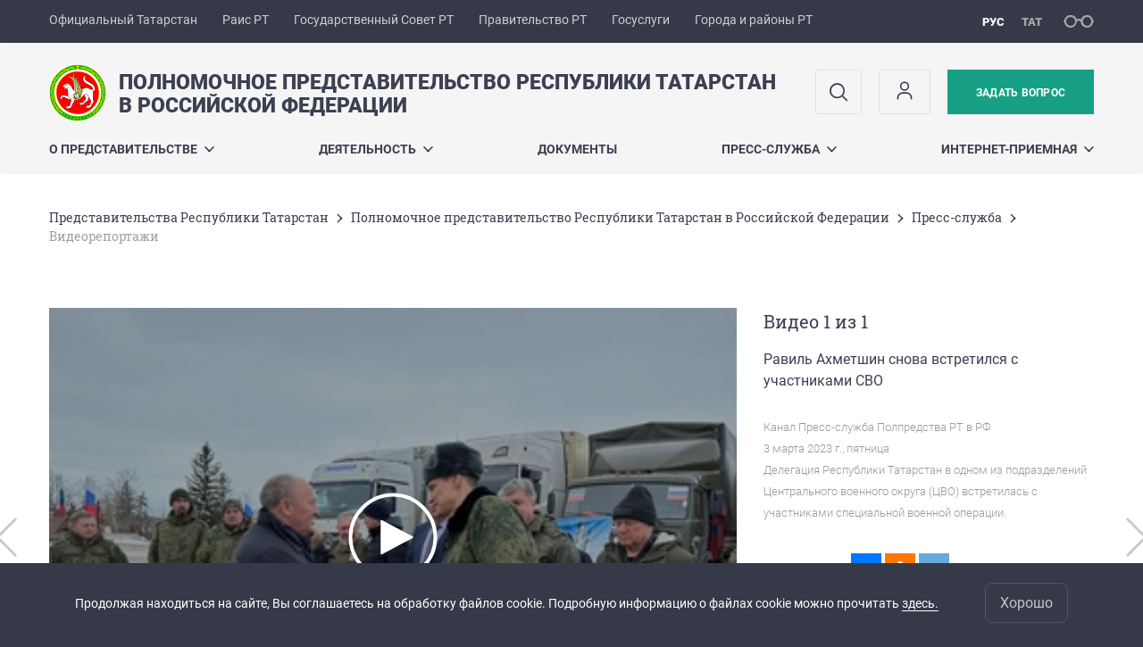

--- FILE ---
content_type: text/html; charset=UTF-8
request_url: https://tatmsk.tatarstan.ru/video.htm/video/8692039.htm
body_size: 8397
content:
<!DOCTYPE html>
<html xmlns:og="//ogp.me/ns#" lang='ru'>
<head>
	<meta charset='utf-8'>
<meta content="IE=9" http-equiv="X-UA-Compatible">
<title>Видеорепортажи</title>
<meta property="og:url" content="https://tatmsk.tatarstan.ru/video.htm/video/8692039.htm" />
<meta property="og:site_name" content="" />
<meta property="og:title" content="Равиль Ахметшин снова встретился с участниками СВО" />
<meta property="og:image" content="//tatmsk.tatarstan.ru/file/video/prev/frame_139643.jpg" />
<meta property="og:url" content="//tatmsk.tatarstan.ru/video.htm/video/8692039.htm" />
<link rel="canonical" href="https://tatmsk.tatarstan.ru/video.htm/video/8692039.htm"/>


  <link rel='stylesheet' href='/design/aaa/css/government.css?f=1769414878'>



<meta name='format-detection' content='telephone=yes'>

  <link rel='subresource' href='/design/aaa/js/prod/manifest.js?f=1769414879'>
  <link rel='subresource' href='/design/aaa/js/prod/vendor.js?f=1769414879'>
  <link rel='subresource' href='/design/aaa/js/prod/common.js?f=1769414879'>

<link rel="icon" type="image/png" href="/favicon-32x32.png?v=2" sizes="32x32" />
<link rel="icon" type="image/png" href="/favicon-16x16.png?v=2" sizes="16x16" />








</head>
<body>
<div id='app' class='app theme-ministry'>
	<div class='crossbar hidden-xs'>
	<div class='container-fluid'>
        <noindex>
		<div class='crossbar__menu'>
							<a href='//tatarstan.ru/' rel="nofollow" class='crossbar__menu-item' title='Официальный Татарстан'>Официальный Татарстан</a>
				<a href='//rais.tatarstan.ru/' rel="nofollow" class='crossbar__menu-item' title='Раис Республики Татарстан'>Раис РТ</a>
                <a href='//gossov.tatarstan.ru/' rel="nofollow" class='crossbar__menu-item' title='Государственный Совет Республики Татарстан'>Государственный Совет РТ</a>
                <a href='//prav.tatarstan.ru/' rel="nofollow" class='crossbar__menu-item' title='Правительство Республики Татарстан'>Правительство РТ</a>
				<a href='https://uslugi.tatarstan.ru/' rel="nofollow" class='crossbar__menu-item' title='Госуслуги'>Госуслуги</a>
				<a href='//msu.tatarstan.ru/' rel="nofollow" class='crossbar__menu-item' title='Города и районы Республики Татарстан'>Города и районы РТ</a>
                <!--a href="http://100.tatarstan.ru" rel="nofollow" class='crossbar__menu-item'>
                    <img src="/rus/design/img/100-header.png" alt="100">
                </a-->
							
		</div>
        </noindex>
		<div class='crossbar__accessibility' @click='toggleImpairedMode'>
			<span class='icon-spectacles'></span>
		</div>
		<div class='crossbar__langs'>
								<a href='/' class='crossbar__langs-item crossbar__langs-item--selected'>
				рус
			</a>
										<a href='/tat/' class='crossbar__langs-item'>
				тат
			</a>
						</div>
	</div>
</div>


	
<gl-impaired-panel></gl-impaired-panel>
<div class='header' :class='{ "header--safari": isSafari }'>
	<div class='container-fluid'>
		<div class='header__tools'>
			<div class='row'>
				<a href='/' class='logo logo--tatmsk'>
										<div class="logo__slogan-wrapper ">
            <div class='logo__slogan logo__slogan--primary'>Полномочное представительство Республики Татарстан</div>
            <div class='logo__slogan logo__slogan--default'>в Российской Федерации</div>
          </div>
          				</a>
			</div>
			<div class='hidden-xs'>
        <div class='header__impaired header__langs crossbar__langs'>
                                          <a href='/' class='crossbar__langs-item crossbar__langs-item--selected'>
                рус
              </a>
                                                      <a href='/tat/' class='crossbar__langs-item'>
                тат
              </a>
                                </div>

				<div class='header__search'>
					            <span class='header__buttons'>
					   <span onclick="showSearch()" class="btn keys" title="Поиск">
                          <span class="icon icon-search hidden-xs"></span>
					  </span>
					</span>
					                                            						<span class='header__buttons'>
                            					   <span class="btn keys" title="Личный кабинет" onclick="window.location.href='/index.htm/login/'">
                          <span class="icon user hidden-xs">
                              <svg width="26" height="26" viewBox="0 0 26 26" fill="none" xmlns="http://www.w3.org/2000/svg">
<path d="M5.41699 21.6667V20.5833C5.41699 17.5918 7.84212 15.1667 10.8337 15.1667H15.167C18.1585 15.1667 20.5837 17.5918 20.5837 20.5833V21.6667M17.3337 7.58333C17.3337 9.97657 15.3935 11.9167 13.0003 11.9167C10.6071 11.9167 8.66699 9.97657 8.66699 7.58333C8.66699 5.1901 10.6071 3.25 13.0003 3.25C15.3935 3.25 17.3337 5.1901 17.3337 7.58333Z" stroke="#363A48" stroke-width="1.6" stroke-linecap="round" stroke-linejoin="round"/>
</svg>
                          </span>
					  </span>
                                <gl-switch :remember='true' identify-by='reception' url='/e-pr.pprt.htm' inline-template>
                                    <a @click="setSelected('splash')" href="/e-pr.pprt.htm" class='btn btn--primary'>
                                        Задать вопрос                                    </a>
                                </gl-switch>
                            						</span>
									</div>
			</div>
		</div>
		<div class='header__menu hidden-xs'>
	<gl-dropdown inline-template>
		<div class='menu '>
			          											<div class='menu__item' @mouseleave='hide'>
							<a @mouseenter='show' href='/rus/o-predstavitelstve.htm' class='menu__link menu__link--dropdown'>
								О Представительстве <span class='icon-arrow-down'></span>
							</a>
							<transition name='slide-fade'>
								<div v-cloak 
									v-if='selected === "О Представительстве"' 
									class='dropdown'>
																			<a href='/rus/about.htm' class='dropdown__link'>О представительстве</a>
																			<a href='/rus/administartion.htm' class='dropdown__link'>Руководство</a>
																			<a href='/rus/structure.htm' class='dropdown__link'>Структура представительства</a>
																			<a href='/rus/priem-grazhdan.htm' class='dropdown__link'>Прием граждан</a>
																	</div>
							</transition>
						</div>
									          											<div class='menu__item' @mouseleave='hide'>
							<a @mouseenter='show' href='/#activity-block' class='menu__link menu__link--dropdown'>
								Деятельность <span class='icon-arrow-down'></span>
							</a>
							<transition name='slide-fade'>
								<div v-cloak 
									v-if='selected === "Деятельность"' 
									class='dropdown'>
																			<a href='/rus/kontaktnaya-informatsiya.htm' class='dropdown__link'>Контактная информация</a>
																			<a href='/rus/postanovleniya-pravitelstva-rt.htm' class='dropdown__link'>Постановления Правительства РТ</a>
																			<a href='/rus/konstitutsiya-respubliki-tatarstan-2524437.htm' class='dropdown__link'>Конституция Республики Татарстан</a>
																			<a href='/rus/protivodeystvie-korruptsii.htm' class='dropdown__link'>Противодействие коррупции</a>
																			<a href='/rus/soglasheniya-o-sotrudnichestve.htm' class='dropdown__link'>Соглашения о сотрудничестве</a>
																			<a href='/rus/vacancy.htm' class='dropdown__link'>Кадровая политика</a>
																			<a href='/rus/predstavitelstva-rt.htm' class='dropdown__link'>Представительства РТ</a>
																			<a href='/rus/svedeniya-o-dohodah.htm' class='dropdown__link'>Сведения о доходах</a>
																			<a href='/rus/obedineniya-pri-polpredstve.htm' class='dropdown__link'>Объединения при Полпредстве</a>
																			<a href='/rus/zemlyachestvo-tatarstana.htm' class='dropdown__link'>Землячество Татарстана</a>
																			<a href='/rus/dni-tatarstana-v-moskve.htm' class='dropdown__link'>Дни Татарстана в Москве</a>
																			<a href='/rus/dni-moskvi-v-tatarstane.htm' class='dropdown__link'>Дни Москвы в Татарстане</a>
																			<a href='/rus/moskovskiy-molodezhniy-forum-most-moskva-tatarstan.htm' class='dropdown__link'>Молодежный форум «Мост Москва – Татарстан»</a>
																			<a href='/rus/poleznie-ssilki.htm' class='dropdown__link'>Полезные ссылки</a>
																			<a href='/rus/map.htm' class='dropdown__link'>Карта сайта</a>
																	</div>
							</transition>
						</div>
									          											<div class='menu__item'>
							<a href='/rus/docs.htm' @mouseenter='show' class='menu__link'>Документы</a>
						</div>
									          											<div class='menu__item' @mouseleave='hide'>
							<a @mouseenter='show' href='/rus/press.htm' class='menu__link menu__link--dropdown'>
								Пресс-служба <span class='icon-arrow-down'></span>
							</a>
							<transition name='slide-fade'>
								<div v-cloak 
									v-if='selected === "Пресс-служба"' 
									class='dropdown'>
																			<a href='http://tatmsk.tatarstan.ru/rus/structure.htm?department_id=72376' class='dropdown__link'>Контакты</a>
																			<a href='/rus/akkaunti-v-sotsialnih-setyah-5991589.htm' class='dropdown__link'>Аккаунты в социальных сетях</a>
																			<a href='/rus/fotoreport.htm' class='dropdown__link'>Фоторепортажи</a>
																			<a href='/rus/video.htm' class='dropdown__link'>Видеорепортажи</a>
																			<a href='/rus/rukovoditeli-pravitelstva-tatarskoy-assr-4638229.htm' class='dropdown__link'>Руководители Правительства Татарской АССР</a>
																			<a href='/rus/nationals.htm' class='dropdown__link'>Имена и судьбы</a>
																			<a href='/rus/spetsvipusk-zhurnala-etnomir-stolitsi.htm' class='dropdown__link'>Спецвыпуск журнала &quot;Этномир столицы&quot;/2015</a>
																			<a href='/rus/spetsnomer-zhurnala-etnomir.htm' class='dropdown__link'>Спецвыпуск журнала &quot;Этномир&quot;/2013</a>
																			<a href='/rus/gazeta-tatarskiy-mir.htm' class='dropdown__link'>Газета &quot;Татарский мир&quot;</a>
																			<a href='/rus/stranitsi-istorii.htm' class='dropdown__link'>Страницы истории</a>
																	</div>
							</transition>
						</div>
									          											<div class='menu__item' @mouseleave='hide'>
							<a @mouseenter='show' href='/rus/internet-priemnaya.htm' class='menu__link menu__link--dropdown'>
								Интернет-приемная <span class='icon-arrow-down'></span>
							</a>
							<transition name='slide-fade'>
								<div v-cloak 
									v-if='selected === "Интернет-приемная"' 
									class='dropdown'>
																			<a href='/rus/e-pr.pprt.htm' class='dropdown__link'>Интернет-приемная</a>
																			<a href='http://tatmsk.tatarstan.ru/index.htm/faq' class='dropdown__link'>Часто задаваемые вопросы</a>
																			<a href='http://tatmsk.tatarstan.ru/rus/e-pr.pprt.htm/message-status.htm' class='dropdown__link'>Проверка статуса обращения</a>
																	</div>
							</transition>
						</div>
											</div>
	</gl-dropdown>
</div>

		<span class='visible-xs'>
      <span class='header__toggle' @click='toggleMobileMenu'>
        <span class='icon-hamburger'></span>
        <span class='icon-close'></span>
      </span>
		</span>
	</div>
</div>



<gl-mobile-menu :additional='[{"label":"\u041b\u0438\u0447\u043d\u044b\u0439 \u043a\u0430\u0431\u0438\u043d\u0435\u0442","link":"https:\/\/tatmsk.tatarstan.ru\/index.htm\/login\/"}]' :langs='[{"key":"rus","val":"\/video.htm\/video\/8692039.htm","label":"\u0420\u0423\u0421"},{"key":"tat","val":"\/tat\/video.htm\/video\/8692039.htm","label":"\u0422\u0410\u0422"}]' :list='{
    "О Представительстве": {
        "О представительстве": "/rus/about.htm",
        "Руководство": "/rus/administartion.htm",
        "Структура представительства": "/rus/structure.htm",
        "Прием граждан": "/rus/priem-grazhdan.htm"
    },
    "Деятельность": {
        "Контактная информация": "/rus/kontaktnaya-informatsiya.htm",
        "Постановления Правительства РТ": "/rus/postanovleniya-pravitelstva-rt.htm",
        "Конституция Республики Татарстан": "/rus/konstitutsiya-respubliki-tatarstan-2524437.htm",
        "Противодействие коррупции": "/rus/protivodeystvie-korruptsii.htm",
        "Соглашения о сотрудничестве": "/rus/soglasheniya-o-sotrudnichestve.htm",
        "Кадровая политика": "/rus/vacancy.htm",
        "Представительства РТ": "/rus/predstavitelstva-rt.htm",
        "Сведения о доходах": "/rus/svedeniya-o-dohodah.htm",
        "Объединения при Полпредстве": "/rus/obedineniya-pri-polpredstve.htm",
        "Землячество Татарстана": "/rus/zemlyachestvo-tatarstana.htm",
        "Дни Татарстана в Москве": "/rus/dni-tatarstana-v-moskve.htm",
        "Дни Москвы в Татарстане": "/rus/dni-moskvi-v-tatarstane.htm",
        "Молодежный форум «Мост Москва – Татарстан»": "/rus/moskovskiy-molodezhniy-forum-most-moskva-tatarstan.htm",
        "Полезные ссылки": "/rus/poleznie-ssilki.htm",
        "Карта сайта": "/rus/map.htm"
    },
    "Документы": "/rus/docs.htm",
    "Пресс-служба": {
        "Контакты": "http://tatmsk.tatarstan.ru/rus/structure.htm?department_id=72376",
        "Аккаунты в социальных сетях": "/rus/akkaunti-v-sotsialnih-setyah-5991589.htm",
        "Фоторепортажи": "/rus/fotoreport.htm",
        "Видеорепортажи": "/rus/video.htm",
        "Руководители Правительства Татарской АССР": "/rus/rukovoditeli-pravitelstva-tatarskoy-assr-4638229.htm",
        "Имена и судьбы": "/rus/nationals.htm",
        "Спецвыпуск журнала \"Этномир столицы\"/2015": "/rus/spetsvipusk-zhurnala-etnomir-stolitsi.htm",
        "Спецвыпуск журнала \"Этномир\"/2013": "/rus/spetsnomer-zhurnala-etnomir.htm",
        "Газета \"Татарский мир\"": "/rus/gazeta-tatarskiy-mir.htm",
        "Страницы истории": "/rus/stranitsi-istorii.htm"
    },
    "Интернет-приемная": {
        "Интернет-приемная": "/rus/e-pr.pprt.htm",
        "Часто задаваемые вопросы": "http://tatmsk.tatarstan.ru/index.htm/faq",
        "Проверка статуса обращения": "http://tatmsk.tatarstan.ru/rus/e-pr.pprt.htm/message-status.htm"
    }
}'></gl-mobile-menu>

<gl-rtindex-search-main param='q' action='/index.htm/gsearch' placeholder='Поиск по сайту'></gl-rtindex-search-main>

<script>
    function showSearch() {
        document.querySelector('.search_main').style.display = 'block'
        document.querySelector('.search_main__query').focus()
    }
</script>
	<div class='content '>
		<div class='container-fluid'>
					<div class='crumbs hidden-xs'>
			<gl-breadcrumbs>
							<a href='//prav.tatar.ru/rus/representative_offices.htm' class='link crumbs__item'>Представительства Республики Татарстан</a>
				<span class='icon-arrow-right'></span>
							<a href='//tatmsk.tatar.ru/rus/index.htm' class='link crumbs__item'>Полномочное представительство Республики Татарстан в Российской Федерации</a>
				<span class='icon-arrow-right'></span>
							<a href='//tatmsk.tatar.ru/rus/press.htm' class='link crumbs__item'>Пресс-служба</a>
				<span class='icon-arrow-right'></span>
						<span class='crumbs__item--last'>Видеорепортажи</span>
			</gl-breadcrumbs>
		</div>

			<div class='content__main'>
				<div class='multiple-media'>
<gl-media-swiper :options='{ slidesPerView: 1, initialSlide:0 }' v-cloak>
			<swiper-slide>
	      <div class='row'>
        <div class='col-sm-8'>
					
				<gl-video
					poster="//tatmsk.tatarstan.ru/file/video/prev/frame_139643.jpg"
					source="/file/video/hi_139641.mp4"
					:full-screen-on-mobile="true"
				></gl-video>
			        </div>
        <div class='col-sm-4'>
          <div class='multiple-media__datum'>
            <div class='multiple-media__title'>
                                Видео 1 из 1                            </div>
            <div class='multiple-media__meta'>
							<div v-line-clamp='10'>
								Равиль Ахметшин снова встретился с участниками СВО							</div>
            </div>
            <div class='multiple-media__datetime'>
															<div>Канал Пресс-служба Полпредства РТ в РФ</div>
																              <div>
                3 марта 2023 г., пятница              </div>
																	<span>Делегация Республики Татарстан в одном из подразделений Центрального военного округа (ЦВО) встретилась с участниками специальной военной операции.</span>
							            </div>
						<div class='multiple-media__share'>
							<div class="share " >

  <span class="share__label">
  Поделиться:
  </span>

<script src="//yastatic.net/es5-shims/0.0.2/es5-shims.min.js"></script>
<script src="//yastatic.net/share2/share.js"></script>
<div class="ya-share2" data-services="vkontakte,odnoklassniki,telegram"
	data-url='https://tatmsk.tatarstan.ru/video.htm/video/8692039.htm'	data-title='Равиль Ахметшин снова встретился с участниками СВО'	data-image='https://tatmsk.tatarstan.ru//tatmsk.tatarstan.ru/file/video/prev/frame_139643.jpg'></div>

</div>
						</div>
						                                   <div class='multiple-media__download'>
                      <a href='/file/video/hi_139641.mp4' class='btn btn--download'>
                        <span class='ly ly--middle'>
                          <span class='ly__col ly__col--auto'>
                            <span class="icon-download"></span>
                          </span>
                          <span class='ly__col'>
                            <span class='download-media__label'>
                              Скачать видео <br>
                                высокого качества                            </span>
                          </span>
                        </span>
                      </a>
                    </div>
                						          </div>
        </div>
      </div>
	</swiper-slide>
	
	</gl-media-swiper></div>
			</div>
		</div>

		<div class="hidden-xs" v-sticky sticky-side='bottom'>
        	  <div v-if="mobileViewport">
    <div class='mediatemple mediatemple--mobile'>
      			<a href='https://tatmsk.tatar.ru/fotoreport.htm/photoreport/8692039.htm' class='mediatemple__btn'>
				<span class='icon-photoreport'></span>
				<span class="hidden-xs">СМОТРЕТЬ ФОТОРЕПОРТАЖ</span>
				<span class="visible-xs">ФОТОРЕПОРТАЖ</span>
			</a>			<a href='https://tatmsk.tatar.ru/index.htm/news/2173163.htm' title='Равиль Ахметшин снова встретился с участниками СВО' class='mediatemple__btn'>
				<span class='icon-pressreport'></span>
				<span class="hidden-xs">СМОТРЕТЬ НОВОСТЬ</span>
				<span class="visible-xs">НОВОСТЬ</span>
			</a>    </div>
  </div>
  <div v-else class='mediatemple'>
    <div class='container-fluid'>
      <div class='row'>
        <div class='col-xs-12'>
            			<a href='https://tatmsk.tatar.ru/fotoreport.htm/photoreport/8692039.htm' class='mediatemple__btn'>
				<span class='icon-photoreport'></span>
				<span class="hidden-xs">СМОТРЕТЬ ФОТОРЕПОРТАЖ</span>
				<span class="visible-xs">ФОТОРЕПОРТАЖ</span>
			</a>			<a href='https://tatmsk.tatar.ru/index.htm/news/2173163.htm' title='Равиль Ахметшин снова встретился с участниками СВО' class='mediatemple__btn'>
				<span class='icon-pressreport'></span>
				<span class="hidden-xs">СМОТРЕТЬ НОВОСТЬ</span>
				<span class="visible-xs">НОВОСТЬ</span>
			</a>        </div>
      </div>
    </div>
  </div>
    	</div>

		
	</div>
	<gl-private-policy :privacy-policy="false"></gl-private-policy>
<div class='footer'>
    <gl-cookie-info :privacy-policy="false"></gl-cookie-info>

    <div class='container-fluid'>

    <hr class="hr impaired-visible"/>

        <div class='footnav'>
	<div class='row'>
		        		<div class='col-sm-3'>
        			<div class='footnav__section'>
        						<div class='footnav__title'><a href='/rus/o-predstavitelstve.htm' class='footnav__link link'>О Представительстве</a></div>
				<div class='hidden-xs'>
							<div class='footnav__item'>
					<a href='/rus/about.htm' class='footnav__link link'>О представительстве</a>
				</div>
							<div class='footnav__item'>
					<a href='/rus/administartion.htm' class='footnav__link link'>Руководство</a>
				</div>
							<div class='footnav__item'>
					<a href='/rus/structure.htm' class='footnav__link link'>Структура представительства</a>
				</div>
							<div class='footnav__item'>
					<a href='/rus/priem-grazhdan.htm' class='footnav__link link'>Прием граждан</a>
				</div>
					</div>
	        			</div>
        		</div>
		        		<div class='col-sm-3'>
        			<div class='footnav__section'>
        						<div class='footnav__title'><a href='/rus/docs.htm' class='footnav__link link'>Документы</a></div>
		        			</div>
        		</div>
		        		<div class='col-sm-3'>
        			<div class='footnav__section'>
        						<div class='footnav__title'><a href='/rus/press.htm' class='footnav__link link'>Пресс-служба</a></div>
				<div class='hidden-xs'>
							<div class='footnav__item'>
					<a href='http://tatmsk.tatarstan.ru/rus/structure.htm?department_id=72376' class='footnav__link link'>Контакты</a>
				</div>
							<div class='footnav__item'>
					<a href='/rus/akkaunti-v-sotsialnih-setyah-5991589.htm' class='footnav__link link'>Аккаунты в социальных сетях</a>
				</div>
							<div class='footnav__item'>
					<a href='/rus/fotoreport.htm' class='footnav__link link'>Фоторепортажи</a>
				</div>
							<div class='footnav__item'>
					<a href='/rus/video.htm' class='footnav__link link'>Видеорепортажи</a>
				</div>
							<div class='footnav__item'>
					<a href='/rus/rukovoditeli-pravitelstva-tatarskoy-assr-4638229.htm' class='footnav__link link'>Руководители Правительства Татарской АССР</a>
				</div>
							<div class='footnav__item'>
					<a href='/rus/nationals.htm' class='footnav__link link'>Имена и судьбы</a>
				</div>
							<div class='footnav__item'>
					<a href='/rus/spetsvipusk-zhurnala-etnomir-stolitsi.htm' class='footnav__link link'>Спецвыпуск журнала &quot;Этномир столицы&quot;/2015</a>
				</div>
							<div class='footnav__item'>
					<a href='/rus/spetsnomer-zhurnala-etnomir.htm' class='footnav__link link'>Спецвыпуск журнала &quot;Этномир&quot;/2013</a>
				</div>
							<div class='footnav__item'>
					<a href='/rus/gazeta-tatarskiy-mir.htm' class='footnav__link link'>Газета &quot;Татарский мир&quot;</a>
				</div>
							<div class='footnav__item'>
					<a href='/rus/stranitsi-istorii.htm' class='footnav__link link'>Страницы истории</a>
				</div>
					</div>
	        			</div>
        		</div>
		        		<div class='col-sm-3'>
        			<div class='footnav__section'>
        						<div class='footnav__title'><a href='/rus/internet-priemnaya.htm' class='footnav__link link'>Интернет-приемная</a></div>
				<div class='hidden-xs'>
							<div class='footnav__item'>
					<a href='/rus/e-pr.pprt.htm' class='footnav__link link'>Интернет-приемная</a>
				</div>
							<div class='footnav__item'>
					<a href='http://tatmsk.tatarstan.ru/index.htm/faq' class='footnav__link link'>Часто задаваемые вопросы</a>
				</div>
							<div class='footnav__item'>
					<a href='http://tatmsk.tatarstan.ru/rus/e-pr.pprt.htm/message-status.htm' class='footnav__link link'>Проверка статуса обращения</a>
				</div>
					</div>
	        			</div>
        		</div>
			</div>
</div>


		<div class='row'>
			<div class='col-xs-12 col-sm-4'>
				<div class='footer__row'>
					<a href='/' class='logo logo--inverse logo--small'>
                      <div >
              <div class='logo__slogan logo__slogan--primary'>Полномочное представительство Республики Татарстан</div>
              <div class='logo__slogan logo__slogan--default'>в Российской Федерации</div>
            </div>
            					</a>
				</div>
			</div>
			<div class='col-xs-12 col-sm-4'>
				<div class='footer__row'>
									<div class='address'>
						<div class='address__row'>Адрес: 115172, г. Москва, 3-й Котельнический переулок, д. 13/15, строение 1</div>						<div class='address__row'>Телефон:
                            <span v-possible-phone>
                                +7 (495) 915-58-02, 915-05-02                            </span>
                        </div>                        <div class='address__row'>Факс: +7 (495) 915-34-87, 915-06-10</div>                        <div class='address__row'>E-Mail: tat.msk@tatar.ru</div>                        					</div>
								</div>
			</div>
			<div class='col-xs-12 col-sm-4'>
				<div class='footer__row impaired-tar tar'>
										<div class='hidden-xs'>
						<a href='/e-pr.pprt.htm' class='btn btn--primary'>Задать вопрос</a>
					</div>
					<div class='visible-xs'>
						<a href='/e-pr.pprt.htm' class='btn btn--primary btn--wide'>Задать вопрос</a>
					</div>
					          <span class="impaired-visible" @click='toggleImpairedMode'>Обычная версия</span>
				</div>
			</div>
		</div>
	</div>
  <div class='footer__scrolltop visible-xs' onclick="window.scrollTo(0, 0);">
    <span class='btn btn--primary btn--square' @click='scrollTop(true)'>
      <span class='icon-arrow-up'></span>
    </span>
  </div>
</div>
<!-- timezone: Europe/Moscow --><!-- now(): 2026-02-01 01:59:07.51697+03 -->
<div class='copyrights'>

    
    <div class='copyrights__line'>Все материалы сайта доступны по лицензии:</div>
    <div class='copyrights__line'>Creative Commons Attribution 4.0 International</div>

  <div style="text-align: center; padding: 12px 0 0 0; color: #adb1e3; font-size: 12px;" class="hidden-xs">
	<span>Обнаружили ошибку?</span>
	Выделите слово или предложение и нажмите CTRL+ENTER</div>

  
      <!--счетчик mail.ru-->
      <script type="text/javascript">
          var _tmr = window._tmr || (window._tmr = []);
          _tmr.push({id: "1139026", type: "pageView", start: (new Date()).getTime()});
          (function (d, w, id) {
              if (d.getElementById(id)) return;
              var ts = d.createElement("script"); ts.type = "text/javascript"; ts.async = true; ts.id = id;
              ts.src = "https://top-fwz1.mail.ru/js/code.js";
              var f = function () {var s = d.getElementsByTagName("script")[0]; s.parentNode.insertBefore(ts, s);};
              if (w.opera == "[object Opera]") { d.addEventListener("DOMContentLoaded", f, false); } else { f(); }
          })(document, window, "topmailru-code");
      </script>
      <noscript>
          <div>
              <img src="https://top-fwz1.mail.ru/counter?id=1139026;js=na" style="border:0;position:absolute;left:-9999px;" alt="Top.Mail.Ru" />
          </div>
      </noscript>

      <!--счетчик Яндкекс.Метрики-->

      <script type="text/javascript">
          (function(m,e,t,r,i,k,a){m[i]=m[i]||function(){(m[i].a=m[i].a||[]).push(arguments)};
              m[i].l=1*new Date();k=e.createElement(t),a=e.getElementsByTagName(t)[0],k.async=1,k.src=r,a.parentNode.insertBefore(k,a)})
          (window, document, "script", "https://mc.yandex.ru/metrika/tag.js", "ym");

          ym(64917265, "init", {
              clickmap:true,
              trackLinks:true,
              accurateTrackBounce:true
          });
                    ym(36449410, "init", {
              clickmap:true,
              trackLinks:true,
              accurateTrackBounce:true,
              webvisor: true
          });
                </script>
      <noscript>
        <div>
          <img src="https://mc.yandex.ru/watch/64917265?ut=noindex" style="position:absolute; left:-9999px;" alt="" />
                    <img src="https://mc.yandex.ru/watch/36449410?ut=noindex" style="position:absolute; left:-9999px;" alt="" />
                  </div>
      </noscript>

      
</div>
<script src="/js/privacy-policy.js"></script>

</div>

	  <script src='/design/aaa/js/prod/manifest.js?f=1769414879'></script>
  <script src='/design/aaa/js/prod/vendor.js?f=1769414879'></script>
  <script src='/design/aaa/js/prod/common.js?f=1769414879'></script>
    
    </body>
</html>
